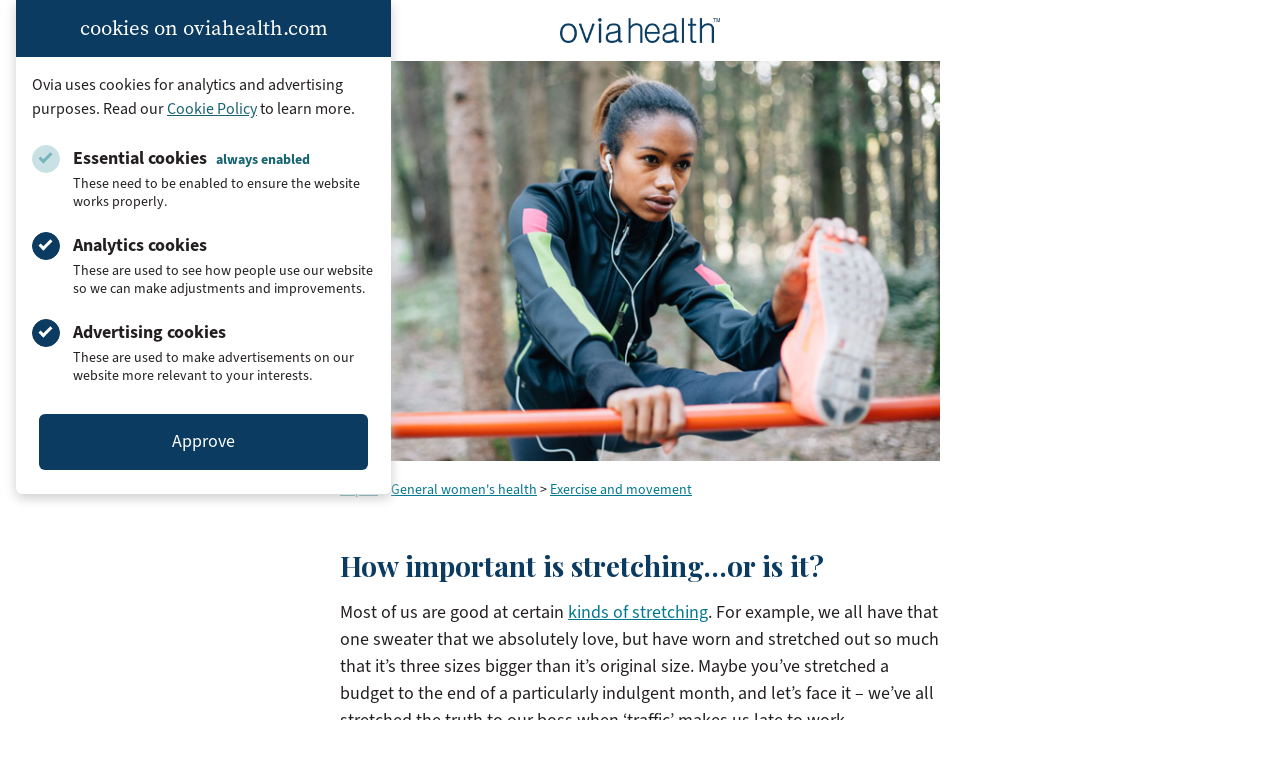

--- FILE ---
content_type: text/html; charset=UTF-8
request_url: https://www.oviahealth.com/guide/100934/how-important-stretching/
body_size: 18377
content:

<!doctype html>
<html lang="en-US">
<head>
    <meta charset="UTF-8">
    <meta name="viewport" content="width=device-width, initial-scale=1">
    <link rel="profile" href="https://gmpg.org/xfn/11">
    <link rel="icon" type="image/x-icon" href="https://assets.oviahealth.com/wp-content/themes/ovia/favicon/favicon.ico.gzip">
    <link rel="apple-touch-icon" sizes="180x180"
          href="https://assets.oviahealth.com/wp-content/themes/ovia/favicon/apple-touch-icon.png">
    <link rel="icon" type="image/png" sizes="32x32"
          href="https://assets.oviahealth.com/wp-content/themes/ovia/favicon/favicon-32x32.png">
    <link rel="icon" type="image/png" sizes="16x16"
          href="https://assets.oviahealth.com/wp-content/themes/ovia/favicon/favicon-16x16.png">
    <link rel="manifest" href="https://assets.oviahealth.com/wp-content/themes/ovia/favicon/site.webmanifest">
    <meta name='robots' content='index, follow, max-image-preview:large, max-snippet:-1, max-video-preview:-1' />
<link rel="alternate" href="https://www.oviahealth.com/guide/100934/how-important-stretching/" hreflang="en" />
<link rel="alternate" href="https://www.oviahealth.com/es/guide/220986/how-important-stretching/" hreflang="es" />

	<!-- This site is optimized with the Yoast SEO plugin v26.6 - https://yoast.com/wordpress/plugins/seo/ -->
	<title>Why is stretching important? | What you should know</title>
	<meta name="description" content="Stretching is important…right? Here are the details behind stretching and why it is, in fact, very important to our physical health." />
	<link rel="canonical" href="https://www.oviahealth.com/guide/100934/how-important-stretching/" />
	<meta property="og:locale" content="en_US" />
	<meta property="og:locale:alternate" content="es_ES" />
	<meta property="og:type" content="article" />
	<meta property="og:title" content="Why is stretching important? | What you should know" />
	<meta property="og:description" content="Stretching is important…right? Here are the details behind stretching and why it is, in fact, very important to our physical health." />
	<meta property="og:url" content="https://www.oviahealth.com/guide/100934/how-important-stretching/" />
	<meta property="og:site_name" content="Ovia Health" />
	<meta property="article:publisher" content="https://www.facebook.com/OviaHealth" />
	<meta property="article:modified_time" content="2024-08-22T18:44:49+00:00" />
	<meta property="og:image" content="https://assets.oviahealth.com/wp-content/uploads/2021/04/article_100934.jpg" />
	<meta property="og:image:width" content="640" />
	<meta property="og:image:height" content="427" />
	<meta property="og:image:type" content="image/jpeg" />
	<meta name="twitter:card" content="summary_large_image" />
	<meta name="twitter:site" content="@OviaHealth" />
	<meta name="twitter:label1" content="Est. reading time" />
	<meta name="twitter:data1" content="3 minutes" />
	<script type="application/ld+json" class="yoast-schema-graph">{"@context":"https://schema.org","@graph":[{"@type":"Article","@id":"https://www.oviahealth.com/guide/100934/how-important-stretching/#article","isPartOf":{"@id":"https://www.oviahealth.com/guide/100934/how-important-stretching/"},"author":{"name":"CMS Development","@id":"https://www.oviahealth.com/#/schema/person/f9b5f7682c13698a36c91cb68d9233ec"},"headline":"How important is stretching&#8230;or is it?","datePublished":"2019-08-08T11:14:27+00:00","dateModified":"2024-08-22T18:44:49+00:00","mainEntityOfPage":{"@id":"https://www.oviahealth.com/guide/100934/how-important-stretching/"},"wordCount":619,"publisher":{"@id":"https://www.oviahealth.com/#organization"},"image":{"@id":"https://www.oviahealth.com/guide/100934/how-important-stretching/#primaryimage"},"thumbnailUrl":"https://assets.oviahealth.com/wp-content/uploads/2021/04/article_100934.jpg","inLanguage":"en-US"},{"@type":"WebPage","@id":"https://www.oviahealth.com/guide/100934/how-important-stretching/","url":"https://www.oviahealth.com/guide/100934/how-important-stretching/","name":"Why is stretching important? | What you should know","isPartOf":{"@id":"https://www.oviahealth.com/#website"},"primaryImageOfPage":{"@id":"https://www.oviahealth.com/guide/100934/how-important-stretching/#primaryimage"},"image":{"@id":"https://www.oviahealth.com/guide/100934/how-important-stretching/#primaryimage"},"thumbnailUrl":"https://assets.oviahealth.com/wp-content/uploads/2021/04/article_100934.jpg","datePublished":"2019-08-08T11:14:27+00:00","dateModified":"2024-08-22T18:44:49+00:00","description":"Stretching is important…right? Here are the details behind stretching and why it is, in fact, very important to our physical health.","breadcrumb":{"@id":"https://www.oviahealth.com/guide/100934/how-important-stretching/#breadcrumb"},"inLanguage":"en-US","potentialAction":[{"@type":"ReadAction","target":["https://www.oviahealth.com/guide/100934/how-important-stretching/"]}]},{"@type":"ImageObject","inLanguage":"en-US","@id":"https://www.oviahealth.com/guide/100934/how-important-stretching/#primaryimage","url":"https://assets.oviahealth.com/wp-content/uploads/2021/04/article_100934.jpg","contentUrl":"https://assets.oviahealth.com/wp-content/uploads/2021/04/article_100934.jpg","width":640,"height":427,"caption":"A person stretching in the middle of their run."},{"@type":"BreadcrumbList","@id":"https://www.oviahealth.com/guide/100934/how-important-stretching/#breadcrumb","itemListElement":[{"@type":"ListItem","position":1,"name":"Articles","item":"https://www.oviahealth.com/guide/%post_id%/"},{"@type":"ListItem","position":2,"name":"How important is stretching&#8230;or is it?"}]},{"@type":"WebSite","@id":"https://www.oviahealth.com/#website","url":"https://www.oviahealth.com/","name":"Ovia Health","description":"Digital health personalized for every family journey","publisher":{"@id":"https://www.oviahealth.com/#organization"},"potentialAction":[{"@type":"SearchAction","target":{"@type":"EntryPoint","urlTemplate":"https://www.oviahealth.com/?s={search_term_string}"},"query-input":{"@type":"PropertyValueSpecification","valueRequired":true,"valueName":"search_term_string"}}],"inLanguage":"en-US"},{"@type":"Organization","@id":"https://www.oviahealth.com/#organization","name":"Ovia Health","url":"https://www.oviahealth.com/","logo":{"@type":"ImageObject","inLanguage":"en-US","@id":"https://www.oviahealth.com/#/schema/logo/image/","url":"https://assets.oviahealth.com/wp-content/uploads/2021/05/ovia-health.png","contentUrl":"https://assets.oviahealth.com/wp-content/uploads/2021/05/ovia-health.png","width":507,"height":112,"caption":"Ovia Health"},"image":{"@id":"https://www.oviahealth.com/#/schema/logo/image/"},"sameAs":["https://www.facebook.com/OviaHealth","https://x.com/OviaHealth","https://www.instagram.com/oviahealth","https://www.linkedin.com/company/ovia-health","https://www.pinterest.com/oviahealth","https://www.youtube.com/channel/UCMoD1d6OFnq8WupiRZrUO3Q"]},{"@type":"Person","@id":"https://www.oviahealth.com/#/schema/person/f9b5f7682c13698a36c91cb68d9233ec","name":"CMS Development","image":{"@type":"ImageObject","inLanguage":"en-US","@id":"https://www.oviahealth.com/#/schema/person/image/","url":"https://secure.gravatar.com/avatar/bc868ff4c62546c8ac0386ecfb388f18a56539ce6b1fdc6e30ee3e15477e6bbc?s=96&d=mm&r=g","contentUrl":"https://secure.gravatar.com/avatar/bc868ff4c62546c8ac0386ecfb388f18a56539ce6b1fdc6e30ee3e15477e6bbc?s=96&d=mm&r=g","caption":"CMS Development"},"sameAs":["https://wp.oviahealth.com"]}]}</script>
	<!-- / Yoast SEO plugin. -->


<link rel='dns-prefetch' href='//www.oviahealth.com' />
<link rel="alternate" title="oEmbed (JSON)" type="application/json+oembed" href="https://www.oviahealth.com/wp-json/oembed/1.0/embed?url=https%3A%2F%2Fwww.oviahealth.com%2Fguide%2F100934%2Fhow-important-stretching%2F&#038;lang=en" />
<link rel="alternate" title="oEmbed (XML)" type="text/xml+oembed" href="https://www.oviahealth.com/wp-json/oembed/1.0/embed?url=https%3A%2F%2Fwww.oviahealth.com%2Fguide%2F100934%2Fhow-important-stretching%2F&#038;format=xml&#038;lang=en" />
<style id='wp-img-auto-sizes-contain-inline-css'>
img:is([sizes=auto i],[sizes^="auto," i]){contain-intrinsic-size:3000px 1500px}
/*# sourceURL=wp-img-auto-sizes-contain-inline-css */
</style>
<style id='wp-block-library-inline-css'>
:root{--wp-block-synced-color:#7a00df;--wp-block-synced-color--rgb:122,0,223;--wp-bound-block-color:var(--wp-block-synced-color);--wp-editor-canvas-background:#ddd;--wp-admin-theme-color:#007cba;--wp-admin-theme-color--rgb:0,124,186;--wp-admin-theme-color-darker-10:#006ba1;--wp-admin-theme-color-darker-10--rgb:0,107,160.5;--wp-admin-theme-color-darker-20:#005a87;--wp-admin-theme-color-darker-20--rgb:0,90,135;--wp-admin-border-width-focus:2px}@media (min-resolution:192dpi){:root{--wp-admin-border-width-focus:1.5px}}.wp-element-button{cursor:pointer}:root .has-very-light-gray-background-color{background-color:#eee}:root .has-very-dark-gray-background-color{background-color:#313131}:root .has-very-light-gray-color{color:#eee}:root .has-very-dark-gray-color{color:#313131}:root .has-vivid-green-cyan-to-vivid-cyan-blue-gradient-background{background:linear-gradient(135deg,#00d084,#0693e3)}:root .has-purple-crush-gradient-background{background:linear-gradient(135deg,#34e2e4,#4721fb 50%,#ab1dfe)}:root .has-hazy-dawn-gradient-background{background:linear-gradient(135deg,#faaca8,#dad0ec)}:root .has-subdued-olive-gradient-background{background:linear-gradient(135deg,#fafae1,#67a671)}:root .has-atomic-cream-gradient-background{background:linear-gradient(135deg,#fdd79a,#004a59)}:root .has-nightshade-gradient-background{background:linear-gradient(135deg,#330968,#31cdcf)}:root .has-midnight-gradient-background{background:linear-gradient(135deg,#020381,#2874fc)}:root{--wp--preset--font-size--normal:16px;--wp--preset--font-size--huge:42px}.has-regular-font-size{font-size:1em}.has-larger-font-size{font-size:2.625em}.has-normal-font-size{font-size:var(--wp--preset--font-size--normal)}.has-huge-font-size{font-size:var(--wp--preset--font-size--huge)}.has-text-align-center{text-align:center}.has-text-align-left{text-align:left}.has-text-align-right{text-align:right}.has-fit-text{white-space:nowrap!important}#end-resizable-editor-section{display:none}.aligncenter{clear:both}.items-justified-left{justify-content:flex-start}.items-justified-center{justify-content:center}.items-justified-right{justify-content:flex-end}.items-justified-space-between{justify-content:space-between}.screen-reader-text{border:0;clip-path:inset(50%);height:1px;margin:-1px;overflow:hidden;padding:0;position:absolute;width:1px;word-wrap:normal!important}.screen-reader-text:focus{background-color:#ddd;clip-path:none;color:#444;display:block;font-size:1em;height:auto;left:5px;line-height:normal;padding:15px 23px 14px;text-decoration:none;top:5px;width:auto;z-index:100000}html :where(.has-border-color){border-style:solid}html :where([style*=border-top-color]){border-top-style:solid}html :where([style*=border-right-color]){border-right-style:solid}html :where([style*=border-bottom-color]){border-bottom-style:solid}html :where([style*=border-left-color]){border-left-style:solid}html :where([style*=border-width]){border-style:solid}html :where([style*=border-top-width]){border-top-style:solid}html :where([style*=border-right-width]){border-right-style:solid}html :where([style*=border-bottom-width]){border-bottom-style:solid}html :where([style*=border-left-width]){border-left-style:solid}html :where(img[class*=wp-image-]){height:auto;max-width:100%}:where(figure){margin:0 0 1em}html :where(.is-position-sticky){--wp-admin--admin-bar--position-offset:var(--wp-admin--admin-bar--height,0px)}@media screen and (max-width:600px){html :where(.is-position-sticky){--wp-admin--admin-bar--position-offset:0px}}

/*# sourceURL=wp-block-library-inline-css */
</style><style id='global-styles-inline-css'>
:root{--wp--preset--aspect-ratio--square: 1;--wp--preset--aspect-ratio--4-3: 4/3;--wp--preset--aspect-ratio--3-4: 3/4;--wp--preset--aspect-ratio--3-2: 3/2;--wp--preset--aspect-ratio--2-3: 2/3;--wp--preset--aspect-ratio--16-9: 16/9;--wp--preset--aspect-ratio--9-16: 9/16;--wp--preset--color--black: #000000;--wp--preset--color--cyan-bluish-gray: #abb8c3;--wp--preset--color--white: #ffffff;--wp--preset--color--pale-pink: #f78da7;--wp--preset--color--vivid-red: #cf2e2e;--wp--preset--color--luminous-vivid-orange: #ff6900;--wp--preset--color--luminous-vivid-amber: #fcb900;--wp--preset--color--light-green-cyan: #7bdcb5;--wp--preset--color--vivid-green-cyan: #00d084;--wp--preset--color--pale-cyan-blue: #8ed1fc;--wp--preset--color--vivid-cyan-blue: #0693e3;--wp--preset--color--vivid-purple: #9b51e0;--wp--preset--color--blush: #f8a4b2;--wp--preset--color--fuchsia: #e33e69;--wp--preset--color--midnight: #131967;--wp--preset--color--rose: #f7758c;--wp--preset--color--royal: #1a2188;--wp--preset--color--blueberry: #0b3b60;--wp--preset--color--plum: #ae5078;--wp--preset--color--peacock: #166372;--wp--preset--color--charcoal: #231f20;--wp--preset--gradient--vivid-cyan-blue-to-vivid-purple: linear-gradient(135deg,rgb(6,147,227) 0%,rgb(155,81,224) 100%);--wp--preset--gradient--light-green-cyan-to-vivid-green-cyan: linear-gradient(135deg,rgb(122,220,180) 0%,rgb(0,208,130) 100%);--wp--preset--gradient--luminous-vivid-amber-to-luminous-vivid-orange: linear-gradient(135deg,rgb(252,185,0) 0%,rgb(255,105,0) 100%);--wp--preset--gradient--luminous-vivid-orange-to-vivid-red: linear-gradient(135deg,rgb(255,105,0) 0%,rgb(207,46,46) 100%);--wp--preset--gradient--very-light-gray-to-cyan-bluish-gray: linear-gradient(135deg,rgb(238,238,238) 0%,rgb(169,184,195) 100%);--wp--preset--gradient--cool-to-warm-spectrum: linear-gradient(135deg,rgb(74,234,220) 0%,rgb(151,120,209) 20%,rgb(207,42,186) 40%,rgb(238,44,130) 60%,rgb(251,105,98) 80%,rgb(254,248,76) 100%);--wp--preset--gradient--blush-light-purple: linear-gradient(135deg,rgb(255,206,236) 0%,rgb(152,150,240) 100%);--wp--preset--gradient--blush-bordeaux: linear-gradient(135deg,rgb(254,205,165) 0%,rgb(254,45,45) 50%,rgb(107,0,62) 100%);--wp--preset--gradient--luminous-dusk: linear-gradient(135deg,rgb(255,203,112) 0%,rgb(199,81,192) 50%,rgb(65,88,208) 100%);--wp--preset--gradient--pale-ocean: linear-gradient(135deg,rgb(255,245,203) 0%,rgb(182,227,212) 50%,rgb(51,167,181) 100%);--wp--preset--gradient--electric-grass: linear-gradient(135deg,rgb(202,248,128) 0%,rgb(113,206,126) 100%);--wp--preset--gradient--midnight: linear-gradient(135deg,rgb(2,3,129) 0%,rgb(40,116,252) 100%);--wp--preset--font-size--small: 13px;--wp--preset--font-size--medium: 20px;--wp--preset--font-size--large: 36px;--wp--preset--font-size--x-large: 42px;--wp--preset--font-family--playfair-display: 'Playfair Display', Georgia, serif;--wp--preset--font-family--source-sans-3: 'source-sans-3', Arial, sans-serif;--wp--preset--font-family--source-serif-pro: 'source-serif-pro', Georgia, serif;--wp--preset--spacing--20: 0.44rem;--wp--preset--spacing--30: 0.67rem;--wp--preset--spacing--40: 1rem;--wp--preset--spacing--50: 1.5rem;--wp--preset--spacing--60: 2.25rem;--wp--preset--spacing--70: 3.38rem;--wp--preset--spacing--80: 5.06rem;--wp--preset--shadow--natural: 6px 6px 9px rgba(0, 0, 0, 0.2);--wp--preset--shadow--deep: 12px 12px 50px rgba(0, 0, 0, 0.4);--wp--preset--shadow--sharp: 6px 6px 0px rgba(0, 0, 0, 0.2);--wp--preset--shadow--outlined: 6px 6px 0px -3px rgb(255, 255, 255), 6px 6px rgb(0, 0, 0);--wp--preset--shadow--crisp: 6px 6px 0px rgb(0, 0, 0);}.wp-block-button .wp-block-button__link{--wp--preset--color--blueberry: #0b3b60;--wp--preset--color--plum: #ae5078;--wp--preset--color--peacock: #166372;--wp--preset--color--white: #ffffff;--wp--preset--color--royal: #1a2188;--wp--preset--color--midnight: #131967;}:root { --wp--style--global--content-size: 840px;--wp--style--global--wide-size: 1500px; }:where(body) { margin: 0; }.wp-site-blocks > .alignleft { float: left; margin-right: 2em; }.wp-site-blocks > .alignright { float: right; margin-left: 2em; }.wp-site-blocks > .aligncenter { justify-content: center; margin-left: auto; margin-right: auto; }:where(.wp-site-blocks) > * { margin-block-start: 24px; margin-block-end: 0; }:where(.wp-site-blocks) > :first-child { margin-block-start: 0; }:where(.wp-site-blocks) > :last-child { margin-block-end: 0; }:root { --wp--style--block-gap: 24px; }:root :where(.is-layout-flow) > :first-child{margin-block-start: 0;}:root :where(.is-layout-flow) > :last-child{margin-block-end: 0;}:root :where(.is-layout-flow) > *{margin-block-start: 24px;margin-block-end: 0;}:root :where(.is-layout-constrained) > :first-child{margin-block-start: 0;}:root :where(.is-layout-constrained) > :last-child{margin-block-end: 0;}:root :where(.is-layout-constrained) > *{margin-block-start: 24px;margin-block-end: 0;}:root :where(.is-layout-flex){gap: 24px;}:root :where(.is-layout-grid){gap: 24px;}.is-layout-flow > .alignleft{float: left;margin-inline-start: 0;margin-inline-end: 2em;}.is-layout-flow > .alignright{float: right;margin-inline-start: 2em;margin-inline-end: 0;}.is-layout-flow > .aligncenter{margin-left: auto !important;margin-right: auto !important;}.is-layout-constrained > .alignleft{float: left;margin-inline-start: 0;margin-inline-end: 2em;}.is-layout-constrained > .alignright{float: right;margin-inline-start: 2em;margin-inline-end: 0;}.is-layout-constrained > .aligncenter{margin-left: auto !important;margin-right: auto !important;}.is-layout-constrained > :where(:not(.alignleft):not(.alignright):not(.alignfull)){max-width: var(--wp--style--global--content-size);margin-left: auto !important;margin-right: auto !important;}.is-layout-constrained > .alignwide{max-width: var(--wp--style--global--wide-size);}body .is-layout-flex{display: flex;}.is-layout-flex{flex-wrap: wrap;align-items: center;}.is-layout-flex > :is(*, div){margin: 0;}body .is-layout-grid{display: grid;}.is-layout-grid > :is(*, div){margin: 0;}body{padding-top: 0px;padding-right: 0px;padding-bottom: 0px;padding-left: 0px;}a:where(:not(.wp-element-button)){text-decoration: underline;}:root :where(.wp-element-button, .wp-block-button__link){background-color: #32373c;border-width: 0;color: #fff;font-family: inherit;font-size: inherit;font-style: inherit;font-weight: inherit;letter-spacing: inherit;line-height: inherit;padding-top: calc(0.667em + 2px);padding-right: calc(1.333em + 2px);padding-bottom: calc(0.667em + 2px);padding-left: calc(1.333em + 2px);text-decoration: none;text-transform: inherit;}.has-black-color{color: var(--wp--preset--color--black) !important;}.has-cyan-bluish-gray-color{color: var(--wp--preset--color--cyan-bluish-gray) !important;}.has-white-color{color: var(--wp--preset--color--white) !important;}.has-pale-pink-color{color: var(--wp--preset--color--pale-pink) !important;}.has-vivid-red-color{color: var(--wp--preset--color--vivid-red) !important;}.has-luminous-vivid-orange-color{color: var(--wp--preset--color--luminous-vivid-orange) !important;}.has-luminous-vivid-amber-color{color: var(--wp--preset--color--luminous-vivid-amber) !important;}.has-light-green-cyan-color{color: var(--wp--preset--color--light-green-cyan) !important;}.has-vivid-green-cyan-color{color: var(--wp--preset--color--vivid-green-cyan) !important;}.has-pale-cyan-blue-color{color: var(--wp--preset--color--pale-cyan-blue) !important;}.has-vivid-cyan-blue-color{color: var(--wp--preset--color--vivid-cyan-blue) !important;}.has-vivid-purple-color{color: var(--wp--preset--color--vivid-purple) !important;}.has-blush-color{color: var(--wp--preset--color--blush) !important;}.has-fuchsia-color{color: var(--wp--preset--color--fuchsia) !important;}.has-midnight-color{color: var(--wp--preset--color--midnight) !important;}.has-rose-color{color: var(--wp--preset--color--rose) !important;}.has-royal-color{color: var(--wp--preset--color--royal) !important;}.has-blueberry-color{color: var(--wp--preset--color--blueberry) !important;}.has-plum-color{color: var(--wp--preset--color--plum) !important;}.has-peacock-color{color: var(--wp--preset--color--peacock) !important;}.has-charcoal-color{color: var(--wp--preset--color--charcoal) !important;}.has-black-background-color{background-color: var(--wp--preset--color--black) !important;}.has-cyan-bluish-gray-background-color{background-color: var(--wp--preset--color--cyan-bluish-gray) !important;}.has-white-background-color{background-color: var(--wp--preset--color--white) !important;}.has-pale-pink-background-color{background-color: var(--wp--preset--color--pale-pink) !important;}.has-vivid-red-background-color{background-color: var(--wp--preset--color--vivid-red) !important;}.has-luminous-vivid-orange-background-color{background-color: var(--wp--preset--color--luminous-vivid-orange) !important;}.has-luminous-vivid-amber-background-color{background-color: var(--wp--preset--color--luminous-vivid-amber) !important;}.has-light-green-cyan-background-color{background-color: var(--wp--preset--color--light-green-cyan) !important;}.has-vivid-green-cyan-background-color{background-color: var(--wp--preset--color--vivid-green-cyan) !important;}.has-pale-cyan-blue-background-color{background-color: var(--wp--preset--color--pale-cyan-blue) !important;}.has-vivid-cyan-blue-background-color{background-color: var(--wp--preset--color--vivid-cyan-blue) !important;}.has-vivid-purple-background-color{background-color: var(--wp--preset--color--vivid-purple) !important;}.has-blush-background-color{background-color: var(--wp--preset--color--blush) !important;}.has-fuchsia-background-color{background-color: var(--wp--preset--color--fuchsia) !important;}.has-midnight-background-color{background-color: var(--wp--preset--color--midnight) !important;}.has-rose-background-color{background-color: var(--wp--preset--color--rose) !important;}.has-royal-background-color{background-color: var(--wp--preset--color--royal) !important;}.has-blueberry-background-color{background-color: var(--wp--preset--color--blueberry) !important;}.has-plum-background-color{background-color: var(--wp--preset--color--plum) !important;}.has-peacock-background-color{background-color: var(--wp--preset--color--peacock) !important;}.has-charcoal-background-color{background-color: var(--wp--preset--color--charcoal) !important;}.has-black-border-color{border-color: var(--wp--preset--color--black) !important;}.has-cyan-bluish-gray-border-color{border-color: var(--wp--preset--color--cyan-bluish-gray) !important;}.has-white-border-color{border-color: var(--wp--preset--color--white) !important;}.has-pale-pink-border-color{border-color: var(--wp--preset--color--pale-pink) !important;}.has-vivid-red-border-color{border-color: var(--wp--preset--color--vivid-red) !important;}.has-luminous-vivid-orange-border-color{border-color: var(--wp--preset--color--luminous-vivid-orange) !important;}.has-luminous-vivid-amber-border-color{border-color: var(--wp--preset--color--luminous-vivid-amber) !important;}.has-light-green-cyan-border-color{border-color: var(--wp--preset--color--light-green-cyan) !important;}.has-vivid-green-cyan-border-color{border-color: var(--wp--preset--color--vivid-green-cyan) !important;}.has-pale-cyan-blue-border-color{border-color: var(--wp--preset--color--pale-cyan-blue) !important;}.has-vivid-cyan-blue-border-color{border-color: var(--wp--preset--color--vivid-cyan-blue) !important;}.has-vivid-purple-border-color{border-color: var(--wp--preset--color--vivid-purple) !important;}.has-blush-border-color{border-color: var(--wp--preset--color--blush) !important;}.has-fuchsia-border-color{border-color: var(--wp--preset--color--fuchsia) !important;}.has-midnight-border-color{border-color: var(--wp--preset--color--midnight) !important;}.has-rose-border-color{border-color: var(--wp--preset--color--rose) !important;}.has-royal-border-color{border-color: var(--wp--preset--color--royal) !important;}.has-blueberry-border-color{border-color: var(--wp--preset--color--blueberry) !important;}.has-plum-border-color{border-color: var(--wp--preset--color--plum) !important;}.has-peacock-border-color{border-color: var(--wp--preset--color--peacock) !important;}.has-charcoal-border-color{border-color: var(--wp--preset--color--charcoal) !important;}.has-vivid-cyan-blue-to-vivid-purple-gradient-background{background: var(--wp--preset--gradient--vivid-cyan-blue-to-vivid-purple) !important;}.has-light-green-cyan-to-vivid-green-cyan-gradient-background{background: var(--wp--preset--gradient--light-green-cyan-to-vivid-green-cyan) !important;}.has-luminous-vivid-amber-to-luminous-vivid-orange-gradient-background{background: var(--wp--preset--gradient--luminous-vivid-amber-to-luminous-vivid-orange) !important;}.has-luminous-vivid-orange-to-vivid-red-gradient-background{background: var(--wp--preset--gradient--luminous-vivid-orange-to-vivid-red) !important;}.has-very-light-gray-to-cyan-bluish-gray-gradient-background{background: var(--wp--preset--gradient--very-light-gray-to-cyan-bluish-gray) !important;}.has-cool-to-warm-spectrum-gradient-background{background: var(--wp--preset--gradient--cool-to-warm-spectrum) !important;}.has-blush-light-purple-gradient-background{background: var(--wp--preset--gradient--blush-light-purple) !important;}.has-blush-bordeaux-gradient-background{background: var(--wp--preset--gradient--blush-bordeaux) !important;}.has-luminous-dusk-gradient-background{background: var(--wp--preset--gradient--luminous-dusk) !important;}.has-pale-ocean-gradient-background{background: var(--wp--preset--gradient--pale-ocean) !important;}.has-electric-grass-gradient-background{background: var(--wp--preset--gradient--electric-grass) !important;}.has-midnight-gradient-background{background: var(--wp--preset--gradient--midnight) !important;}.has-small-font-size{font-size: var(--wp--preset--font-size--small) !important;}.has-medium-font-size{font-size: var(--wp--preset--font-size--medium) !important;}.has-large-font-size{font-size: var(--wp--preset--font-size--large) !important;}.has-x-large-font-size{font-size: var(--wp--preset--font-size--x-large) !important;}.has-playfair-display-font-family{font-family: var(--wp--preset--font-family--playfair-display) !important;}.has-source-sans-3-font-family{font-family: var(--wp--preset--font-family--source-sans-3) !important;}.has-source-serif-pro-font-family{font-family: var(--wp--preset--font-family--source-serif-pro) !important;}.wp-block-button .wp-block-button__link.has-blueberry-color{color: var(--wp--preset--color--blueberry) !important;}.wp-block-button .wp-block-button__link.has-plum-color{color: var(--wp--preset--color--plum) !important;}.wp-block-button .wp-block-button__link.has-peacock-color{color: var(--wp--preset--color--peacock) !important;}.wp-block-button .wp-block-button__link.has-white-color{color: var(--wp--preset--color--white) !important;}.wp-block-button .wp-block-button__link.has-royal-color{color: var(--wp--preset--color--royal) !important;}.wp-block-button .wp-block-button__link.has-midnight-color{color: var(--wp--preset--color--midnight) !important;}.wp-block-button .wp-block-button__link.has-blueberry-background-color{background-color: var(--wp--preset--color--blueberry) !important;}.wp-block-button .wp-block-button__link.has-plum-background-color{background-color: var(--wp--preset--color--plum) !important;}.wp-block-button .wp-block-button__link.has-peacock-background-color{background-color: var(--wp--preset--color--peacock) !important;}.wp-block-button .wp-block-button__link.has-white-background-color{background-color: var(--wp--preset--color--white) !important;}.wp-block-button .wp-block-button__link.has-royal-background-color{background-color: var(--wp--preset--color--royal) !important;}.wp-block-button .wp-block-button__link.has-midnight-background-color{background-color: var(--wp--preset--color--midnight) !important;}.wp-block-button .wp-block-button__link.has-blueberry-border-color{border-color: var(--wp--preset--color--blueberry) !important;}.wp-block-button .wp-block-button__link.has-plum-border-color{border-color: var(--wp--preset--color--plum) !important;}.wp-block-button .wp-block-button__link.has-peacock-border-color{border-color: var(--wp--preset--color--peacock) !important;}.wp-block-button .wp-block-button__link.has-white-border-color{border-color: var(--wp--preset--color--white) !important;}.wp-block-button .wp-block-button__link.has-royal-border-color{border-color: var(--wp--preset--color--royal) !important;}.wp-block-button .wp-block-button__link.has-midnight-border-color{border-color: var(--wp--preset--color--midnight) !important;}
/*# sourceURL=global-styles-inline-css */
</style>

<link rel='stylesheet' id='ovia-style-css' href='https://assets.oviahealth.com/wp-content/themes/ovia/style.css.gzip?ver=1.5.1' media='all' />
<script src="https://assets.oviahealth.com/wp-content/plugins/wp-sentry-integration/public/wp-sentry-browser.tracing.min.js.gzip?ver=8.10.0" id="wp-sentry-browser-bundle-js"></script>
<script id="wp-sentry-browser-js-extra">
var wp_sentry = {"wpBrowserTracingOptions":{},"tracesSampleRate":"0.3","environment":"production","release":"1.5.1","context":{"tags":{"wordpress":"6.9","language":"en-US"}},"dsn":"https://749d760e5ba67120f2b9dccb7c177a4f@apm.oviahealth.com/4"};
//# sourceURL=wp-sentry-browser-js-extra
</script>
<script src="https://assets.oviahealth.com/wp-content/plugins/wp-sentry-integration/public/wp-sentry-init.js.gzip?ver=8.10.0" id="wp-sentry-browser-js"></script>
<link rel="https://api.w.org/" href="https://www.oviahealth.com/wp-json/" /><link rel="alternate" title="JSON" type="application/json" href="https://www.oviahealth.com/wp-json/wp/v2/article/100934" /><link rel="EditURI" type="application/rsd+xml" title="RSD" href="https://www.oviahealth.com/xmlrpc.php?rsd" />
<meta name="generator" content="WordPress 6.9" />
<link rel='shortlink' href='https://www.oviahealth.com/?p=100934' />
</head>

<body class="wp-singular article-template-default single single-article postid-100934 single-format-standard wp-theme-ovia">
<div class="cookie-consent" id="cookie-consent-banner" data-modal data-modal-auto-persist data-modal-manual-close>
    <h3 class="cookie-consent__heading">cookies on oviahealth.com</h3>
    <div class="cookie-consent__content">
        <p class="cookie-consent__text">
            Ovia uses cookies for analytics and advertising purposes. Read our
            <a href="/privacy-policy#cookies-and-tracking">Cookie Policy</a>
            to learn more.
        </p>
        <form id="cookie-consent-form" class="cookie-consent__form">
            <div class="cookie-consent__options">
                <div class="cookie-consent__option">
                    <input type="checkbox"
                           id="essential-cookies"
                           class="cookie-consent__checkbox"
                           checked="true"
                           disabled
                           aria-describedby="essential-cookies-description"/>
                    <label for="essential-cookies" class="cookie-consent__label">
                        Essential cookies <span class="cookie-consent__disabled-label">always enabled</span>
                    </label>
                    <p id="essential-cookies-description" class="cookie-consent__description">
                        These need to be enabled to ensure the website works properly.
                    </p>
                </div>
                <div class="cookie-consent__option">
                    <input type="checkbox"
                           id="analytics-cookies"
                           class="cookie-consent__checkbox"
                           checked="true"
                           aria-describedby="analytics-cookies-description"/>
                    <label for="analytics-cookies" class="cookie-consent__label">Analytics cookies</label>
                    <p id="analytics-cookies-description" class="cookie-consent__description">
                        These are used to see how people use our website so we can make adjustments and improvements.
                    </p>
                </div>
                <div class="cookie-consent__option">
                    <input type="checkbox"
                           id="ad-cookies"
                           class="cookie-consent__checkbox"
                           checked="true"
                           aria-describedby="ad-cookies-description"/>
                    <label for="ad-cookies" class="cookie-consent__label">Advertising cookies</label>
                    <p id="ad-cookies-description" class="cookie-consent__description">
                        These are used to make advertisements on our website more relevant to your interests.
                    </p>
                </div>
            </div>
            <button type="submit"
                    class="cookie-consent__button js-last-focus"
                    aria-label="Approve"
                    data-modal-close-btn>
                Approve
            </button>
        </form>
    </div>
</div>
<script>
        var ajaxurl = "https://www.oviahealth.com/wp-admin/admin-ajax.php?action=close_cookie_banner&nonce=d7831812d4";
</script>
<div id="page" class="">
    <a class="skip-link screen-reader-text" href="#primary">Skip to content</a>

            <header id="content-header"
                class="content-header">
            <img class="content-header__logo"
                 src="https://assets.oviahealth.com/wp-content/themes/ovia/assets/images/logos/ovia-health-logo.png"
                 alt="Ovia Health logo" width="160" />
        </header><!-- #content-header -->
        <main id="primary">
        
<article id="article-100934" class="post-100934 article type-article status-publish format-standard has-post-thumbnail hentry fert-category-exercise-and-movement fert-category-general-health fert-category-health-and-wellness fert-category-mental-health fert-tag-fertility-nutrition fert-tag-managing-stress fert-tag-patient-self-advocacy fert-tag-preconception-exercise fert-tag-wellness-exams">
            <figure class="article__figure">
            <img width="640" height="427" src="https://assets.oviahealth.com/wp-content/uploads/2021/04/article_100934.jpg" class="article__image wp-post-image" alt="A person stretching in the middle of their run." decoding="async" fetchpriority="high" srcset="https://assets.oviahealth.com/wp-content/uploads/2021/04/article_100934.jpg 640w, https://assets.oviahealth.com/wp-content/uploads/2021/04/article_100934-500x334.jpg 500w" sizes="(max-width: 640px) 100vw, 640px" />            <figcaption class="article__image-caption">
                            </figcaption>
        </figure>
    <nav aria-label="Breadcrumbs" class="article__breadcrumbs"><ul><li><a href="https://www.oviahealth.com/topics/">Topics</a> &gt; </li><li><a href="https://www.oviahealth.com/blog/fertility-cycle-tracker/health-and-wellness/">General women's health</a> &gt; </li><li><a href="https://www.oviahealth.com/blog/fertility-cycle-tracker/exercise-and-movement/">Exercise and movement</a></li></ul></nav><h1 class="article__title">How important is stretching&#8230;or is it?</h1>
    
    <div class="article__content">
        <p>Most of us are good at certain <a href="https://www.oviahealth.com/guide/109555/sit-at-a-desk-all-day-easy-stretches-to-do-on-your-next-break/">kinds of stretching</a>. For example, we all have that one sweater that we absolutely love, but have worn and stretched out so much that it’s three sizes bigger than it’s original size. Maybe you’ve stretched a budget to the end of a particularly indulgent month, and let’s face it &#8211; we’ve all stretched the truth to our boss when ‘traffic’ makes us late to work.</p>
<div style="font-weight: 400;">But with all this stretching experience, many of us still aren’t really sure if, when, and how we should be stretching the most important thing in our lives: our bodies.</div>
<h2>Why is stretching important?</h2>
<p>There’s some controversy surrounding stretching, but for the most part, everyone agrees that we should stretch occasionally. Stretching helps to loosen our muscles and increase our body’s range of motion. According to experts at the American Academy of Orthopaedic Surgeons, stretching after exercise can improve flexibility, prevent certain injuries, and increase blood flow to the muscles.</p>
<h3>Don’t stiff the warm-up</h3>
<p>There’s a misconception that we need to stretch before we exercise, but the truth is that many studies, particularly one published in the International Journal of Sports Physical Therapy, strongly discourage using stretching as a warm-up before exercise. In fact, this isn’t good for the body. To stretch properly, you need to know what stretches to do, and at what part of your workout.</p>
<ul>
<li style="font-weight: 400;">
<div style="font-weight: 400;">Before exercising or stretching, do a low-intensity active warm-up for about 5-10 minutes. Then use some&nbsp;dynamic stretches, which require you to move your muscles through their full range of motion. Think lunges, leg swings, or torso twists.</div>
</li>
<li style="font-weight: 400;">
<div style="font-weight: 400;">Once you’re done exercising and your pulse has returned to normal, use&nbsp;static stretching&nbsp;to cool down. Static stretches involve moving your muscle to the end of its range of motion and holding it there for 20-45 seconds. Think quad stretches where you hold your foot behind your back, or shoulder stretches where you hold your arm gently against your body.</div>
</li>
</ul>
<h3>Know your limber limits</h3>
<p>This one is so essential to good stretching. It’s okay to push yourself during your workout, but your stretches shouldn’t make you feel pain; you should only feel tension. Much of our flexibility, according to researchers, is determined by our genes. The goal of stretching isn’t to become a world-class contortionist, or even to do a split. You just want your body to be able to go through a range of motion that lets you exercise and move without getting injuries.</p>
<h3>Rules for making like a wet noodle</h3>
<div style="font-weight: 400;">Different stretches require different things, and dynamic stretching pre-exercise might not look the same for you as static stretching after you work out. Stretching is based on individual needs more than universal guidelines. There are a lot of resources online that describe the best stretches for different workouts, lifestyles, and physical needs (for example, if your calves are always really tight). But a few rules do apply to all kinds of stretches.</div>
<ul>
<li style="font-weight: 400;">
<div style="font-weight: 400;">You want to focus on major muscle groups, like your calves, thighs, hips, lower back, neck, and shoulders</div>
</li>
<li style="font-weight: 400;">
<div style="font-weight: 400;">Never bounce a body part when stretching because this can cause injury</div>
</li>
<li style="font-weight: 400;">
<div style="font-weight: 400;">Stretch around 2-3 times a week, and only do static stretching after exercise</div>
</li>
</ul>
<div style="font-weight: 400;">There’s a lot of contradictory evidence regarding stretching, especially as it relates to exercise. Don’t worry too much about getting everything ‘just right’, and don’t worry about finding your inner Gumby, either. Just make sure to follow the basic guidelines about when and how to stretch, and you’ll be injury-free in the long run.</div>
    </div>

    <section class="article__related-topics"> <h2> Related Topics</h2><ul><li><a href=https://www.oviahealth.com/blog/fertility-cycle-tracker-tag/fertility-nutrition/>Fertility Nutrition</a></li><li><a href=https://www.oviahealth.com/blog/fertility-cycle-tracker-tag/managing-stress/>Managing Stress</a></li><li><a href=https://www.oviahealth.com/blog/fertility-cycle-tracker-tag/patient-self-advocacy/>Patient Self-Advocacy</a></li><li><a href=https://www.oviahealth.com/blog/fertility-cycle-tracker-tag/preconception-exercise/>Preconception Exercise</a></li><li><a href=https://www.oviahealth.com/blog/fertility-cycle-tracker-tag/wellness-exams/>Wellness Exams</a></li></ul> </section>
</article><!-- #article-100934 -->

    <section>
        
<section class="social-share">
    <a id="email-share-button" class="social-share__button" href="mailto:?body=https%3A%2F%2Fwww.oviahealth.com%2Fguide%2F100934%2Fhow-important-stretching%2F">
        <img class="social-share__button-logo"
             src="https://assets.oviahealth.com/wp-content/themes/ovia/assets/images/social/email-white-share.png"
             alt="Email share icon">
        <span class="social-share__button-text">Email</span>
    </a>
        <a id="sms-share-button" class="social-share__button" href="sms:?&body=https%3A%2F%2Fwww.oviahealth.com%2Fguide%2F100934%2Fhow-important-stretching%2F">
        <img class="social-share__button-logo"
             src="https://assets.oviahealth.com/wp-content/themes/ovia/assets/images/social/sms-white-share.png"
             alt="SMS share icon">
        <span class="social-share__button-text">Text</span>
    </a>
</section>
    </section>
    </main><!-- #main -->

    <footer id="colophon">
        <section class="content-footer">
            <div class="content-footer__app-links">
                <h5 class="content-footer__heading">Our Apps</h5>
                <a href="https://www.oviahealth.com/apps#fertility" target="_blank">
                                        <svg id="Layer_1" data-name="Layer 1" xmlns="http://www.w3.org/2000/svg" viewBox="0 0 198 198" class="content-footer__app-logo">
                        <!--Text Fallback-->
                        Ovia App
                        <title>Ovia App</title>
                        <defs>
                            <style>
                                .cls-1 {
                                    fill: #fff;
                                    fill-rule: evenodd;
                                }
                            </style>
                        </defs>
                        <path class="cls-1" d="M99,198C44.32,198,0,153.68,0,99S44.32,0,99,0s99,44.32,99,99-44.32,99-99,99h0ZM115.94,155.74c.82.07,1.64.1,2.45.02-1.43-.73-2.73-1.58-3.96-2.47-1.22-.9-2.36-1.86-3.41-2.88-.52-.52-1.04-1.02-1.52-1.55-.48-.54-.94-1.08-1.39-1.63-.45-.55-.87-1.11-1.27-1.69-.41-.57-.79-1.15-1.16-1.74-1.45-2.37-2.62-4.86-3.54-7.44-.92-2.58-1.6-5.26-2.11-7.99-.13-.68-.23-1.37-.34-2.06-.12-.69-.21-1.38-.3-2.08-.08-.7-.16-1.4-.21-2.1-.02-.35-.06-.7-.09-1.05l-.08-1.06c-.21-2.83-.24-5.69-.23-8.58l.03-2.17.07-2.18.13-2.36c.05-.74.07-1.6.09-2.41l.04-1.23c.01-.41,0-.81,0-1.21,0-.8.02-1.61,0-2.42l-.07-2.42-.14-2.43c-.24-3.24-.65-6.49-1.31-9.73-.66-3.24-1.55-6.47-2.79-9.62-1.23-3.15-2.77-6.23-4.72-9.1-.95-1.44-2.03-2.82-3.17-4.14-1.14-1.32-2.39-2.56-3.69-3.72-.65-.59-1.34-1.13-2.02-1.68-.7-.52-1.4-1.05-2.13-1.53-1.45-.98-2.96-1.86-4.51-2.65-3.11-1.56-6.38-2.72-9.69-3.54-3.32-.82-6.68-1.29-10.04-1.48-1.68-.09-3.36-.11-5.05-.06-.84.03-1.69.07-2.54.14-.43.04-.85.08-1.28.13l-.66.08-.34.05-.4.06-1.46.22-1.09,1.21-.21.27c-.09.11-.13.18-.2.28-.06.09-.11.16-.29.48-.09.15-.17.3-.23.44-.07.14-.14.28-.2.41-.24.54-.43,1.06-.58,1.55-.3,1-.49,1.94-.62,2.86-.25,1.84-.29,3.6-.22,5.3.07,1.71.24,3.37.47,5,.23,1.64.53,3.24.89,4.82.35,1.58.75,3.14,1.18,4.69.22.77.43,1.54.67,2.3l.35,1.14.11.35.28.82c.16.43.32.87.49,1.29.17.4.34.81.53,1.2.19.4.37.79.58,1.18.2.39.41.77.63,1.15.88,1.51,1.88,2.95,3.01,4.27,1.13,1.32,2.35,2.54,3.65,3.65,1.3,1.11,2.67,2.12,4.08,3.04,2.83,1.83,5.83,3.3,8.9,4.47,3.07,1.18,6.22,2.08,9.39,2.77,1.59.35,3.18.64,4.79.87.8.11,1.61.22,2.42.31.4.04.81.08,1.22.12.42.04.8.06,1.26.09l4.02.22-2.17-3.17-1.56-2.27-1.57-2.25c-1.05-1.5-2.12-2.98-3.2-4.45-2.16-2.95-4.36-5.87-6.66-8.72-2.29-2.86-4.64-5.66-7.16-8.33-1.26-1.34-2.57-2.63-3.95-3.85-.69-.61-1.41-1.19-2.16-1.72-.75-.53-1.55-1.02-2.4-1.35.81.42,1.53.99,2.21,1.59.68.6,1.31,1.25,1.93,1.91,1.23,1.33,2.37,2.73,3.48,4.16,1.11,1.43,2.17,2.89,3.22,4.37,1.04,1.48,2.06,2.97,3.07,4.48,2,3.02,3.94,6.07,5.83,9.15.95,1.54,1.88,3.09,2.81,4.64.6.71.65,1.02.15.91-1.48-.33-2.96-.7-4.42-1.12-2.91-.84-5.76-1.87-8.47-3.12-1.35-.63-2.67-1.31-3.95-2.03-1.27-.74-2.5-1.53-3.66-2.38-1.16-.86-2.26-1.78-3.28-2.76-1.02-.98-1.94-2.03-2.77-3.13-.83-1.1-1.56-2.26-2.18-3.47-.16-.3-.3-.61-.44-.91-.15-.3-.27-.62-.4-.93-.13-.31-.23-.63-.36-.95l-.29-.9-.16-.56-.13-.49-.27-1.09c-.19-.73-.35-1.46-.52-2.19-.32-1.46-.62-2.92-.86-4.37-.24-1.45-.46-2.9-.59-4.34-.14-1.44-.22-2.86-.21-4.24,0-1.38.11-2.73.33-3.95.11-.61-.17-1.07.18-1.08.7-.03,1.42-.04,2.13-.04,1.43,0,2.86.07,4.28.2,2.85.26,5.66.76,8.35,1.53,2.7.76,5.28,1.81,7.68,3.1,1.2.65,2.35,1.37,3.44,2.15.55.39,1.08.81,1.61,1.22.51.44,1.02.86,1.51,1.33.97.92,1.9,1.88,2.74,2.92.85,1.04,1.65,2.12,2.36,3.26.37.56.69,1.16,1.04,1.74.17.29.32.6.47.9.16.3.32.6.46.91l.44.92c.15.31.27.63.41.94.13.32.28.63.39.95l.36.96c.95,2.58,1.65,5.3,2.16,8.07.51,2.78.81,5.62.97,8.49l.08,2.16.02,2.17c.02.72-.02,1.45-.02,2.18,0,.36,0,.73-.02,1.09l-.05,1.07c-.03.72-.05,1.4-.11,2.18l-.15,2.23c-.15,1.6-.32,3.2-.38,4.82-.15,3.23-.1,6.5.23,9.77.14,1.64.41,3.28.7,4.91.3,1.63.67,3.27,1.15,4.88.92,3.23,2.21,6.4,3.89,9.38,1.69,2.97,3.79,5.76,6.29,8.13,2.48,2.38,5.38,4.31,8.48,5.65,1.55.67,3.15,1.18,4.77,1.53.81.17,1.63.3,2.45.37h0ZM102.8,103.66c-.14,1.42-.24,2.84-.17,4.26.4-1.36.86-2.7,1.37-4.01.25-.66.51-1.31.79-1.95.27-.64.55-1.28.85-1.91.6-1.26,1.22-2.5,1.92-3.7.68-1.21,1.41-2.38,2.19-3.51.77-1.14,1.6-2.23,2.47-3.28.87-1.05,1.78-2.05,2.76-3,.96-.95,1.97-1.84,3.04-2.67,1.07-.82,2.16-1.59,3.31-2.29,2.29-1.39,4.74-2.52,7.3-3.36,1.29-.41,2.59-.78,3.91-1.07,1.33-.27,2.68-.51,4.04-.67.34-.05.68-.08,1.02-.11l1.03-.1c.69-.03,1.38-.11,2.07-.12l1.04-.03c.35-.01.7,0,1.04,0,.7-.01,1.39.01,2.09.03.7,0,1.4.08,2.1.1.7.04,1.4.11,2.11.17.54-.13.78,0,.74.41-.14,1.19-.31,2.4-.53,3.59-.22,1.19-.47,2.38-.76,3.56-.29,1.18-.61,2.35-.99,3.51-.37,1.16-.8,2.3-1.25,3.42-.45,1.13-.95,2.24-1.5,3.32-.55,1.08-1.14,2.15-1.77,3.2-.64,1.04-1.33,2.05-2.07,3.03-.73.99-1.51,1.94-2.35,2.85-.84.9-1.71,1.8-2.65,2.63-.94.83-1.92,1.63-2.94,2.39-1.03.75-2.11,1.46-3.22,2.12-1.12.66-2.27,1.28-3.47,1.84-1.19.58-2.42,1.09-3.67,1.58-.63.23-1.26.47-1.91.69-.32.11-.64.22-.97.33l-.98.3c-.65.22-1.32.38-1.98.57-.66.18-1.34.35-2.01.53.7,0,1.4.03,2.1,0,.7-.02,1.4-.03,2.1-.09l1.05-.08c.35-.03.7-.08,1.05-.11.71-.07,1.4-.18,2.1-.29.35-.05.7-.12,1.05-.19.35-.07.7-.13,1.05-.21.69-.17,1.39-.31,2.08-.51,1.39-.36,2.74-.83,4.08-1.34,1.34-.51,2.64-1.13,3.92-1.79,1.28-.66,2.51-1.42,3.7-2.22,1.19-.81,2.34-1.69,3.42-2.62,1.09-.94,2.12-1.93,3.09-2.97.97-1.04,1.88-2.14,2.73-3.27.85-1.13,1.64-2.3,2.36-3.5.73-1.2,1.4-2.43,2.01-3.68.62-1.25,1.16-2.53,1.66-3.82.5-1.29.94-2.59,1.34-3.91.39-1.32.73-2.65,1.02-3.99.28-1.34.53-2.69.7-4.06.09-.68.17-1.37.23-2.06.03-.35.06-.7.08-1.05l.03-.54v-.28s.08-3.42.08-3.42l-3.3-.47-2.34-.33c-.79-.09-1.57-.18-2.36-.26-.79-.06-1.58-.14-2.38-.18-.8-.03-1.59-.09-2.39-.09-.8-.01-1.6-.02-2.4,0-.4,0-.8.01-1.2.03l-1.21.07-.6.03-.6.05-1.21.11-1.2.15c-.4.05-.8.1-1.2.17l-1.2.2c-.4.08-.8.16-1.19.25-.4.08-.79.17-1.19.27l-1.18.3c-1.57.44-3.12.94-4.63,1.54-1.5.62-2.97,1.32-4.38,2.09-1.42.77-2.75,1.67-4.03,2.62-1.28.95-2.49,1.97-3.6,3.07-1.11,1.1-2.15,2.25-3.1,3.46-.94,1.21-1.8,2.46-2.59,3.75-.78,1.29-1.47,2.61-2.09,3.95-.62,1.35-1.14,2.72-1.61,4.09-.45,1.38-.84,2.78-1.15,4.19-.31,1.41-.54,2.82-.7,4.24h0Z"/>
                    </svg>
                </a>
                <a href="https://www.oviahealth.com/apps#parenting" target="_blank">
                    <svg id="Layer_1" data-name="Layer 1" xmlns="http://www.w3.org/2000/svg" viewBox="0 0 198 198" class="content-footer__app-logo">
                        <!--Text Fallback-->
                        Ovia Parenting App
                        <title>Ovia Parenting App</title>
                        <defs>
                            <style>
                                .cls-1 {
                                    fill: #fff;
                                    fill-rule: evenodd;
                                }
                            </style>
                        </defs>
                        <path class="cls-1" d="M99,198C44.32,198,0,153.68,0,99S44.32,0,99,0s99,44.32,99,99-44.32,99-99,99h0ZM59.53,61.33h0s-.16.28-.46.8c-.15.27-.35.57-.56.98-.21.4-.46.87-.73,1.4-.12.27-.26.55-.4.85-.14.3-.3.61-.44.95-.28.67-.6,1.4-.89,2.21-.59,1.61-1.21,3.5-1.66,5.68-.46,2.18-.82,4.64-.9,7.37-.01.68-.05,1.38-.01,2.09,0,.36.02.72.03,1.08.03.36.05.73.08,1.1.01.19.02.37.04.56.02.19.04.37.06.56.04.38.09.76.13,1.14.05.38.12.77.18,1.16.06.39.12.79.21,1.18.08.4.16.79.25,1.2.1.4.2.8.31,1.21.05.2.1.41.16.61.06.2.12.4.19.61.13.41.25.82.39,1.23.56,1.64,1.27,3.3,2.1,4.97.87,1.65,1.87,3.29,3.06,4.88,1.18,1.6,2.54,3.12,4.07,4.56.39.35.76.72,1.17,1.06.41.34.82.68,1.24,1.02.43.33.87.64,1.3.96l.33.24.32.22c.23.15.47.3.7.46.92.6,1.88,1.15,2.88,1.67.25.13.5.26.75.38.08.04-.3-.15-.1-.05l.08.04.17.09.33.18.04.03h0s.01.04.01.04l.03.03c.07.07.15.14.23.2.59.56.96,1.35,1.01,2.16,0,.1,0,.2,0,.31-.01.1-.02.2-.03.31-.03.1-.03.21-.06.31l-.05.15-.02.08c-.02.05.02-.04-.07.21l-.03.09c-.08.25-.16.5-.24.75l-.12.39-.13.47c-.11.44-.29,1.17-.4,1.61-.02.08-.04.17-.05.25-.52,2.42-.7,4.93-.59,7.44.01.31.04.63.07.94.02.31.05.63.09.94.04.31.08.63.12.94.05.31.1.62.16.94.09.63.25,1.24.39,1.86.17.61.32,1.23.52,1.83,1.53,4.85,4.31,9.36,8.03,12.93,1.85,1.78,3.93,3.35,6.14,4.65l.84.48.86.44.43.22c.12.07.09.05.15.07l.1.05.2.09.82.38c.28.13.61.25.91.38.31.13.61.26.92.37.61.22,1.21.44,1.83.63,4.92,1.55,10.22,1.95,15.37,1.1,1.29-.19,2.56-.51,3.82-.86,1.26-.36,2.49-.82,3.71-1.33,1.2-.53,2.4-1.1,3.53-1.78,1.14-.66,2.26-1.39,3.31-2.2.54-.39,1.05-.82,1.56-1.25.26-.21.5-.45.75-.67.25-.23.5-.45.73-.69l.71-.71c.23-.24.46-.49.68-.74.47-.49.88-1.02,1.31-1.53.21-.26.41-.53.62-.8l.31-.4.31-.44.53-.77c.18-.28.37-.59.56-.89l.28-.45.25-.44.5-.89c.3-.61.63-1.21.89-1.85,1.13-2.5,1.91-5.17,2.33-7.91.21-1.37.3-2.76.34-4.16.02-1.4-.07-2.79-.22-4.19-.68-5.57-2.98-11-6.57-15.43l-.33-.42-.35-.4c-.24-.27-.46-.54-.71-.8-.49-.51-.98-1.04-1.51-1.52-.51-.5-1.05-.96-1.6-1.42l-.33-.28-.26-.23-.67-.6c-.28-.25-.72-.63-.73-.63-.75-.74-.64-1.77-.24-2.34.13-.18.55-.83.81-1.25l.26-.44.13-.22.17-.31.43-.78.22-.39.11-.19.12-.24.48-.97c.33-.66.58-1.27.85-1.89.53-1.24.97-2.52,1.35-3.8.76-2.57,1.27-5.2,1.48-7.83.22-2.63.15-5.26-.17-7.82-.64-5.13-2.31-10.01-4.75-14.28-2.44-4.28-5.63-7.97-9.22-10.89-1.8-1.45-3.69-2.73-5.65-3.76l-.46-.26-.33-.16c-.22-.11-.44-.21-.66-.32-.22-.11-.45-.21-.67-.32-.26-.12-.53-.23-.79-.35-1.07-.48-2.06-.82-3.06-1.17-2.02-.65-4.04-1.12-6.02-1.42-.5-.07-.99-.13-1.48-.2-.49-.05-.99-.08-1.47-.12-.48-.04-.97-.05-1.45-.07-.48,0-.95-.04-1.43-.02-.47.01-.94.02-1.41.04-.46.03-.92.07-1.38.1-.46.03-.91.08-1.35.14-.45.06-.89.1-1.32.18-.43.07-.86.15-1.29.22-.43.07-.84.18-1.26.27-.83.17-1.63.41-2.42.62-1.56.48-3.06.98-4.44,1.59-1.39.57-2.68,1.23-3.9,1.89-2.42,1.34-4.47,2.79-6.21,4.21-.43.37-.86.7-1.25,1.06-.39.36-.77.7-1.14,1.04-.71.7-1.37,1.35-1.95,2-.29.32-.58.62-.83.93-.26.3-.51.6-.74.87-.45.57-.85,1.1-1.22,1.57-.34.49-.64.91-.9,1.28-.26.37-.45.7-.62.95-.33.52-.5.78-.5.78h0ZM63.01,64.22h0s.16-.23.48-.7c.16-.23.34-.53.59-.87.25-.33.54-.72.87-1.16.35-.42.74-.89,1.19-1.4.47-.48.95-1.04,1.55-1.57.14-.14.29-.27.44-.42.15-.14.3-.29.47-.42.33-.27.67-.56,1.02-.85.37-.27.74-.55,1.13-.84.39-.29.81-.55,1.24-.83,1.72-1.1,3.74-2.13,6.04-2.94,1.16-.38,2.37-.75,3.65-1.01,1.27-.28,2.61-.46,3.98-.58,5.5-.44,11.68.67,17.31,3.56.35.19.7.38,1.05.57l.26.14c.09.05.16.1.24.15l.48.29.48.28c.19.12.38.25.57.37.19.13.39.25.58.38l.29.19c.11.07-.07-.04-.03-.01l.06.05.12.09c1.33.92,2.6,1.97,3.79,3.11,2.41,2.27,4.51,4.97,6.1,8.05,1.59,3.07,2.69,6.49,3.15,10.08.46,3.58.28,7.32-.64,10.96-.13.45-.23.91-.38,1.36-.15.45-.27.91-.45,1.35-.17.44-.32.91-.5,1.3l-.25.61-.06.15-.65,1.33-.05.09c-.07.13.04-.06.01-.01l-.08.16-.17.32c-.23.43-.47.85-.73,1.27-.13.21-.26.42-.39.62l-.23.35c-.15.23-.3.47-.43.71-.55.99-.97,2.18-1.08,3.46-.12,1.28.08,2.61.53,3.75.45,1.15,1.11,2.11,1.82,2.88.18.21.36.37.55.55.09.09.18.17.28.26l.34.28c.21.17.51.4.58.44l.49.33c.24.14.58.38.99.71l.7.56.43.33.37.28c.39.3.78.58,1.15.91.38.3.73.65,1.1.98.18.17.35.35.52.52l.26.26.25.27c2.68,2.89,4.68,6.5,5.7,10.46.25.99.46,2,.58,3.03.12,1.03.19,2.07.17,3.11-.02,2.09-.3,4.2-.9,6.26-.13.52-.32,1.02-.49,1.53l-.29.75-.15.38-.16.35c-.11.24-.2.47-.32.71l-.41.79-.18.34-.2.35c-.14.24-.27.48-.41.71-.3.45-.59.93-.92,1.36-.16.22-.32.45-.49.67l-.52.64c-.17.22-.36.42-.54.62-.19.2-.37.41-.56.61-.39.39-.77.79-1.19,1.16-.82.75-1.71,1.42-2.63,2.05l-.7.45c-.24.15-.48.28-.72.42l-.36.21-.37.19-.74.39c-2.02.96-4.17,1.67-6.37,2.05l-.41.07-.42.06-.83.11c-.56.04-1.11.1-1.67.11-1.11.05-2.23-.01-3.33-.12-2.2-.24-4.35-.78-6.36-1.61-.25-.11-.51-.19-.75-.32l-.73-.35c-.49-.23-.92-.48-1.39-.74l-.74-.44-.18-.11-.09-.06-.05-.03-.33-.23-.65-.45-.63-.48c-.21-.15-.41-.32-.61-.49-.2-.17-.41-.33-.6-.51-.38-.36-.77-.7-1.12-1.08-.37-.36-.71-.75-1.05-1.13-.17-.19-.32-.4-.48-.59-.16-.2-.32-.39-.47-.6-.62-.8-1.15-1.65-1.65-2.51-.49-.86-.91-1.74-1.3-2.63-.36-.9-.69-1.8-.94-2.72-.25-.92-.46-1.83-.6-2.75-.09-.46-.12-.92-.18-1.37l-.06-.68-.03-.34v-.34c-.08-.91-.04-1.81,0-2.69.12-1.77.38-3.5.85-5.15l.17-.62c.06-.18.12-.37.18-.55l.08-.27.12-.35c.09-.24.17-.47.26-.71l.03-.09c-.06.17,0,.03,0,.02l.1-.28.19-.57c.12-.38.19-.77.28-1.16.06-.39.11-.79.15-1.18.01-.4.03-.8.01-1.19-.11-3.18-1.64-6.18-3.99-8.18-.3-.24-.6-.47-.92-.7-.19-.12-.38-.25-.57-.36l-.29-.17-.15-.08-.12-.07c-.28-.13-.55-.27-.83-.4-.19-.08-.38-.16-.57-.25-.76-.34-1.5-.7-2.23-1.08-.18-.1-.35-.19-.53-.29l-.28-.16-.26-.15c-.35-.21-.7-.41-1.05-.62-.34-.22-.68-.44-1.01-.65-.17-.1-.33-.23-.49-.34-.16-.11-.33-.23-.49-.34-5.18-3.68-8.99-8.6-11.1-13.63-1.09-2.51-1.72-5.03-2.07-7.41-.34-2.38-.33-4.63-.13-6.64.2-2.01.61-3.79,1.07-5.3.45-1.52.99-2.76,1.44-3.75.24-.49.46-.92.65-1.28.19-.37.39-.68.52-.92.29-.5.44-.75.44-.75h0Z"/>
                    </svg>
                </a>
            </div>
            <div class="content-footer__social">
                <h5 class="content-footer__heading">Follow Us</h5>
                <a href="https://www.facebook.com/OviaHealth/" target="_blank">
                    <svg class="content-footer__social-icon" version="1.2" baseProfile="tiny" id="facebook"
                         aria-label="Ovia Health's Facebook"
                         xmlns="http://www.w3.org/2000/svg" xmlns:xlink="http://www.w3.org/1999/xlink"
                         x="0px" y="0px" viewBox="0 0 32 32" overflow="visible" xml:space="preserve">
                            <!--Text Fallback-->
                        Ovia Health's Facebook
                        <title>Ovia Health's Facebook</title>
                        <g>
                            <path fill="#FFFFFF" d="M16,2c7.7,0,14,6.3,14,14s-6.3,14-14,14S2,23.7,2,16S8.3,2,16,2 M16,0C7.2,0,0,7.2,0,16s7.2,16,16,16
                                c8.8,0,16-7.2,16-16S24.8,0,16,0L16,0z"/>
                        </g>
                        <path fill="#FFFFFF" d="M17,22.4h-2.4V16H13v-2.2h1.6v-1.3c0-1.8,0.5-2.9,2.6-2.9H19v2.2h-1.1c-0.8,0-0.9,0.3-0.9,0.9v1.1h2L18.7,16
                            H17V22.4z"/>
                    </svg>
                </a>
                <a href="https://www.instagram.com/oviahealth/" target="_blank">
                    <svg class="content-footer__social-icon" version="1.2" baseProfile="tiny" id="instagram"
                         aria-label="Ovia Health's Instagram"
                         xmlns="http://www.w3.org/2000/svg" xmlns:xlink="http://www.w3.org/1999/xlink"
                         x="0px" y="0px" viewBox="0 0 32 32" overflow="visible" xml:space="preserve">
                            <!--Text Fallback-->
                        Ovia Health's Instagram
                        <title>Ovia Health's Instagram</title>
                        <g>
                            <path fill="#FFFFFF" d="M16,2c7.7,0,14,6.3,14,14s-6.3,14-14,14S2,23.7,2,16S8.3,2,16,2 M16,0C7.2,0,0,7.2,0,16s7.2,16,16,16
                                s16-7.2,16-16S24.8,0,16,0L16,0z"/>
                        </g>
                        <g>
                            <path fill="#FFFFFF" d="M16,10.8c1.7,0,1.9,0,2.6,0c1.7,0.1,2.5,0.9,2.6,2.6c0,0.7,0,0.9,0,2.6c0,1.7,0,1.9,0,2.6
            c-0.1,1.7-0.9,2.5-2.6,2.6c-0.7,0-0.9,0-2.6,0c-1.7,0-1.9,0-2.6,0c-1.7-0.1-2.5-0.9-2.6-2.6c0-0.7,0-0.9,0-2.6c0-1.7,0-1.9,0-2.6
            c0.1-1.7,0.9-2.5,2.6-2.6C14.1,10.8,14.3,10.8,16,10.8z M16,9.6c-1.7,0-2,0-2.6,0C11,9.7,9.7,11,9.6,13.4c0,0.7,0,0.9,0,2.6
            s0,2,0,2.6c0.1,2.3,1.4,3.6,3.7,3.7c0.7,0,0.9,0,2.6,0s2,0,2.6,0c2.3-0.1,3.6-1.4,3.7-3.7c0-0.7,0-0.9,0-2.6s0-2,0-2.6
            C22.3,11,21,9.7,18.6,9.6C18,9.6,17.7,9.6,16,9.6z M16,12.7c-1.8,0-3.3,1.5-3.3,3.3s1.5,3.3,3.3,3.3s3.3-1.5,3.3-3.3
            C19.3,14.2,17.8,12.7,16,12.7z M16,18.1c-1.2,0-2.1-1-2.1-2.1c0-1.2,1-2.1,2.1-2.1s2.1,1,2.1,2.1C18.1,17.2,17.2,18.1,16,18.1z
             M19.4,11.8c-0.4,0-0.8,0.3-0.8,0.8c0,0.4,0.3,0.8,0.8,0.8c0.4,0,0.8-0.3,0.8-0.8C20.2,12.2,19.8,11.8,19.4,11.8z"/>
                        </g>
                    </svg>
                                    </a>
            </div>
            <div class="content-footer__help-links">
                <a href="/">
                                        <img class="content-footer__ovia-logo"
                         src="https://assets.oviahealth.com/wp-content/themes/ovia/assets/images/logos/ovia-health-logo-white.png"
                         alt="Ovia Health logo"/>
                                    </a>
                <a href="mailto:support@oviahealth.com" class="content-footer__link">Email Us</a>
                <a href="/terms" class="content-footer__link">Terms of Use</a>
                <a href="/privacy" class="content-footer__link">Privacy Policy</a>
                <p class="content-footer__copyright">&copy; 2026 Ovia Health</p>
            </div>
            <div>
                <p class="content-footer__article-disclaimer">
                    Ovia products and services are provided for informational purposes only and are not intended as
                    a substitute for medical care or medical advice. You should contact a healthcare provider if
                    you need medical care or advice. Please see our Terms of Use and Privacy Policy
                    for more information.
                </p>
            </div>
        </section>
    </footer>
</div><!-- #page -->

<script type="speculationrules">
{"prefetch":[{"source":"document","where":{"and":[{"href_matches":"/*"},{"not":{"href_matches":["/wp-*.php","/wp-admin/*","https://assets.oviahealth.com/wp-content/uploads/*","/wp-content/*","/wp-content/plugins/*","/wp-content/themes/ovia/*","/*\\?(.+)"]}},{"not":{"selector_matches":"a[rel~=\"nofollow\"]"}},{"not":{"selector_matches":".no-prefetch, .no-prefetch a"}}]},"eagerness":"conservative"}]}
</script>
        <script type="text/javascript">
            /* <![CDATA[ */
           document.querySelectorAll("ul.nav-menu").forEach(
               ulist => { 
                    if (ulist.querySelectorAll("li").length == 0) {
                        ulist.style.display = "none";

                                            } 
                }
           );
            /* ]]> */
        </script>
        <script id="pll_cookie_script-js-after">
(function() {
				var expirationDate = new Date();
				expirationDate.setTime( expirationDate.getTime() + 31536000 * 1000 );
				document.cookie = "pll_language=en; expires=" + expirationDate.toUTCString() + "; path=/; secure; SameSite=Lax";
			}());

//# sourceURL=pll_cookie_script-js-after
</script>
<script src="https://assets.oviahealth.com/wp-content/themes/ovia/js/third-party/a11y.modal.js.gzip?ver=1.5.1" id="a11y-modal-js"></script>
<script src="https://assets.oviahealth.com/wp-content/themes/ovia/js/cookie-banner.js.gzip?ver=1.5.1" id="ovia-cookie-banner-js"></script>
<script src="https://assets.oviahealth.com/wp-content/plugins/page-links-to/dist/new-tab.js.gzip?ver=3.3.7" id="page-links-to-js"></script>

</body>
</html>

<!--
Performance optimized by W3 Total Cache. Learn more: https://www.boldgrid.com/w3-total-cache/?utm_source=w3tc&utm_medium=footer_comment&utm_campaign=free_plugin

Object Caching 158/158 objects using Memcached
Page Caching using Memcached (Requested URI is rejected) 
Content Delivery Network via Amazon Web Services: CloudFront: assets.oviahealth.com
Database Caching 16/24 queries in 0.038 seconds using Memcached
Fragment Caching 0/25 fragments using Memcached

Served from: localhost @ 2026-01-17 20:13:42 by W3 Total Cache
-->